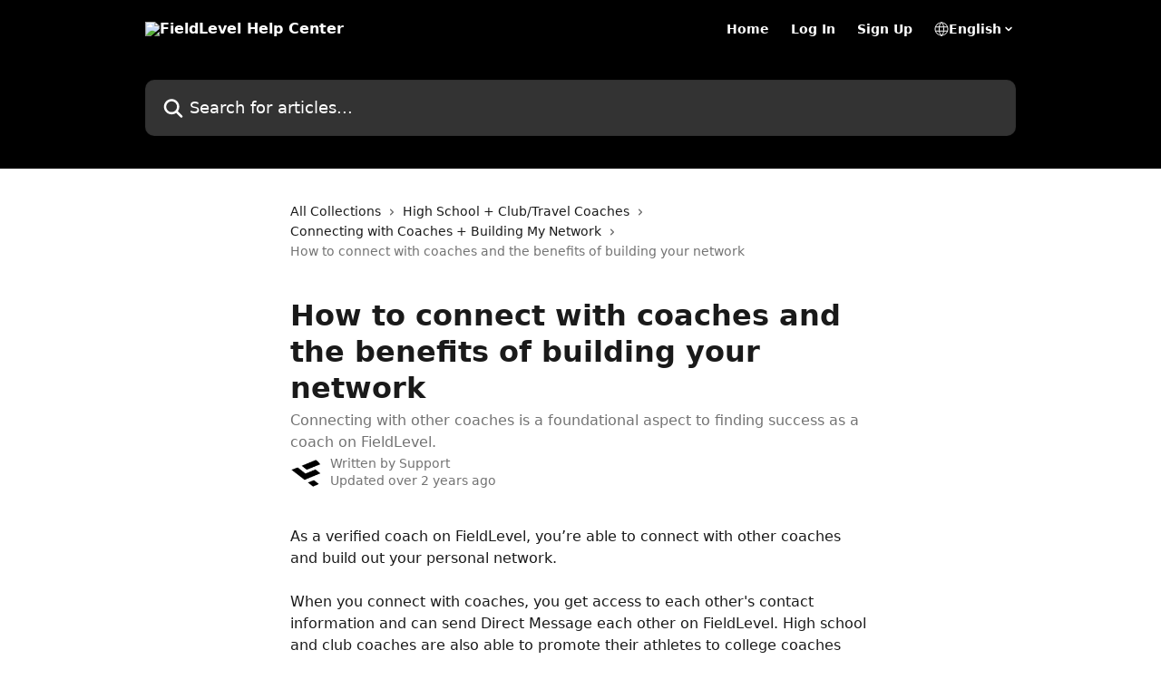

--- FILE ---
content_type: text/html; charset=utf-8
request_url: https://support.fieldlevel.com/en/articles/811797-how-to-connect-with-coaches-and-the-benefits-of-building-your-network
body_size: 13637
content:
<!DOCTYPE html><html lang="en"><head><meta charSet="utf-8" data-next-head=""/><title data-next-head="">How to connect with coaches and the benefits of building your network | FieldLevel Help Center</title><meta property="og:title" content="How to connect with coaches and the benefits of building your network | FieldLevel Help Center" data-next-head=""/><meta name="twitter:title" content="How to connect with coaches and the benefits of building your network | FieldLevel Help Center" data-next-head=""/><meta property="og:description" content="Connecting with other coaches is a foundational aspect to finding success as a coach on FieldLevel." data-next-head=""/><meta name="twitter:description" content="Connecting with other coaches is a foundational aspect to finding success as a coach on FieldLevel." data-next-head=""/><meta name="description" content="Connecting with other coaches is a foundational aspect to finding success as a coach on FieldLevel." data-next-head=""/><meta property="og:type" content="article" data-next-head=""/><meta name="robots" content="all" data-next-head=""/><meta name="viewport" content="width=device-width, initial-scale=1" data-next-head=""/><link href="https://intercom.help/fieldlevel/assets/favicon" rel="icon" data-next-head=""/><link rel="canonical" href="https://support.fieldlevel.com/en/articles/811797-how-to-connect-with-coaches-and-the-benefits-of-building-your-network" data-next-head=""/><link rel="alternate" href="https://support.fieldlevel.com/en/articles/811797-how-to-connect-with-coaches-and-the-benefits-of-building-your-network" hrefLang="en" data-next-head=""/><link rel="alternate" href="https://support.fieldlevel.com/en/articles/811797-how-to-connect-with-coaches-and-the-benefits-of-building-your-network" hrefLang="x-default" data-next-head=""/><link nonce="lvq4EaSyeySARLwPbztn4Cs8UOom+kOJk5bRaovxrw4=" rel="preload" href="https://static.intercomassets.com/_next/static/css/3141721a1e975790.css" as="style"/><link nonce="lvq4EaSyeySARLwPbztn4Cs8UOom+kOJk5bRaovxrw4=" rel="stylesheet" href="https://static.intercomassets.com/_next/static/css/3141721a1e975790.css" data-n-g=""/><noscript data-n-css="lvq4EaSyeySARLwPbztn4Cs8UOom+kOJk5bRaovxrw4="></noscript><script defer="" nonce="lvq4EaSyeySARLwPbztn4Cs8UOom+kOJk5bRaovxrw4=" nomodule="" src="https://static.intercomassets.com/_next/static/chunks/polyfills-42372ed130431b0a.js"></script><script defer="" src="https://static.intercomassets.com/_next/static/chunks/7506.a4d4b38169fb1abb.js" nonce="lvq4EaSyeySARLwPbztn4Cs8UOom+kOJk5bRaovxrw4="></script><script src="https://static.intercomassets.com/_next/static/chunks/webpack-d3c2ad680b6bebc6.js" nonce="lvq4EaSyeySARLwPbztn4Cs8UOom+kOJk5bRaovxrw4=" defer=""></script><script src="https://static.intercomassets.com/_next/static/chunks/framework-1f1b8d38c1d86c61.js" nonce="lvq4EaSyeySARLwPbztn4Cs8UOom+kOJk5bRaovxrw4=" defer=""></script><script src="https://static.intercomassets.com/_next/static/chunks/main-e24faf3b633b0eb4.js" nonce="lvq4EaSyeySARLwPbztn4Cs8UOom+kOJk5bRaovxrw4=" defer=""></script><script src="https://static.intercomassets.com/_next/static/chunks/pages/_app-4836a2a3e79a3766.js" nonce="lvq4EaSyeySARLwPbztn4Cs8UOom+kOJk5bRaovxrw4=" defer=""></script><script src="https://static.intercomassets.com/_next/static/chunks/d0502abb-aa607f45f5026044.js" nonce="lvq4EaSyeySARLwPbztn4Cs8UOom+kOJk5bRaovxrw4=" defer=""></script><script src="https://static.intercomassets.com/_next/static/chunks/6190-ef428f6633b5a03f.js" nonce="lvq4EaSyeySARLwPbztn4Cs8UOom+kOJk5bRaovxrw4=" defer=""></script><script src="https://static.intercomassets.com/_next/static/chunks/5729-6d79ddfe1353a77c.js" nonce="lvq4EaSyeySARLwPbztn4Cs8UOom+kOJk5bRaovxrw4=" defer=""></script><script src="https://static.intercomassets.com/_next/static/chunks/2384-242e4a028ba58b01.js" nonce="lvq4EaSyeySARLwPbztn4Cs8UOom+kOJk5bRaovxrw4=" defer=""></script><script src="https://static.intercomassets.com/_next/static/chunks/4835-9db7cd232aae5617.js" nonce="lvq4EaSyeySARLwPbztn4Cs8UOom+kOJk5bRaovxrw4=" defer=""></script><script src="https://static.intercomassets.com/_next/static/chunks/2735-6fafbb9ff4abfca1.js" nonce="lvq4EaSyeySARLwPbztn4Cs8UOom+kOJk5bRaovxrw4=" defer=""></script><script src="https://static.intercomassets.com/_next/static/chunks/pages/%5BhelpCenterIdentifier%5D/%5Blocale%5D/articles/%5BarticleSlug%5D-0426bb822f2fd459.js" nonce="lvq4EaSyeySARLwPbztn4Cs8UOom+kOJk5bRaovxrw4=" defer=""></script><script src="https://static.intercomassets.com/_next/static/-CWjWTQvdPb6SB3S45uLC/_buildManifest.js" nonce="lvq4EaSyeySARLwPbztn4Cs8UOom+kOJk5bRaovxrw4=" defer=""></script><script src="https://static.intercomassets.com/_next/static/-CWjWTQvdPb6SB3S45uLC/_ssgManifest.js" nonce="lvq4EaSyeySARLwPbztn4Cs8UOom+kOJk5bRaovxrw4=" defer=""></script><meta name="sentry-trace" content="535e29a6a1e8a94dfbbe341212521490-d4721475547e3e30-0"/><meta name="baggage" content="sentry-environment=production,sentry-release=615059e7e8857b6056b131991cc50aec3a9a766c,sentry-public_key=187f842308a64dea9f1f64d4b1b9c298,sentry-trace_id=535e29a6a1e8a94dfbbe341212521490,sentry-org_id=2129,sentry-sampled=false,sentry-sample_rand=0.1425230268218336,sentry-sample_rate=0"/><style id="__jsx-1437401917">:root{--body-bg: rgb(255, 255, 255);
--body-image: none;
--body-bg-rgb: 255, 255, 255;
--body-border: rgb(230, 230, 230);
--body-primary-color: #1a1a1a;
--body-secondary-color: #737373;
--body-reaction-bg: rgb(242, 242, 242);
--body-reaction-text-color: rgb(64, 64, 64);
--body-toc-active-border: #737373;
--body-toc-inactive-border: #f2f2f2;
--body-toc-inactive-color: #737373;
--body-toc-active-font-weight: 400;
--body-table-border: rgb(204, 204, 204);
--body-color: hsl(0, 0%, 0%);
--footer-bg: rgb(255, 255, 255);
--footer-image: none;
--footer-border: rgb(230, 230, 230);
--footer-color: hsl(0, 0%, 0%);
--header-bg: rgb(0, 0, 0);
--header-image: none;
--header-color: hsl(0, 0%, 100%);
--collection-card-bg: rgb(255, 255, 255);
--collection-card-image: none;
--collection-card-color: hsl(0, 0%, 0%);
--card-bg: rgb(255, 255, 255);
--card-border-color: rgb(230, 230, 230);
--card-border-inner-radius: 6px;
--card-border-radius: 8px;
--card-shadow: 0 1px 2px 0 rgb(0 0 0 / 0.05);
--search-bar-border-radius: 10px;
--search-bar-width: 100%;
--ticket-blue-bg-color: #dce1f9;
--ticket-blue-text-color: #334bfa;
--ticket-green-bg-color: #d7efdc;
--ticket-green-text-color: #0f7134;
--ticket-orange-bg-color: #ffebdb;
--ticket-orange-text-color: #b24d00;
--ticket-red-bg-color: #ffdbdb;
--ticket-red-text-color: #df2020;
--header-height: 245px;
--header-subheader-background-color: #000000;
--header-subheader-font-color: #FFFFFF;
--content-block-bg: rgb(255, 255, 255);
--content-block-image: none;
--content-block-color: hsl(0, 0%, 10%);
--content-block-button-bg: rgb(51, 75, 250);
--content-block-button-image: none;
--content-block-button-color: hsl(0, 0%, 100%);
--content-block-button-radius: 6px;
--primary-color: hsl(0, 0%, 0%);
--primary-color-alpha-10: hsla(0, 0%, 0%, 0.1);
--primary-color-alpha-60: hsla(0, 0%, 0%, 0.6);
--text-on-primary-color: #ffffff}</style><style id="__jsx-1611979459">:root{--font-family-primary: system-ui, "Segoe UI", "Roboto", "Helvetica", "Arial", sans-serif, "Apple Color Emoji", "Segoe UI Emoji", "Segoe UI Symbol"}</style><style id="__jsx-2466147061">:root{--font-family-secondary: system-ui, "Segoe UI", "Roboto", "Helvetica", "Arial", sans-serif, "Apple Color Emoji", "Segoe UI Emoji", "Segoe UI Symbol"}</style><style id="__jsx-cf6f0ea00fa5c760">.fade-background.jsx-cf6f0ea00fa5c760{background:radial-gradient(333.38%100%at 50%0%,rgba(var(--body-bg-rgb),0)0%,rgba(var(--body-bg-rgb),.00925356)11.67%,rgba(var(--body-bg-rgb),.0337355)21.17%,rgba(var(--body-bg-rgb),.0718242)28.85%,rgba(var(--body-bg-rgb),.121898)35.03%,rgba(var(--body-bg-rgb),.182336)40.05%,rgba(var(--body-bg-rgb),.251516)44.25%,rgba(var(--body-bg-rgb),.327818)47.96%,rgba(var(--body-bg-rgb),.409618)51.51%,rgba(var(--body-bg-rgb),.495297)55.23%,rgba(var(--body-bg-rgb),.583232)59.47%,rgba(var(--body-bg-rgb),.671801)64.55%,rgba(var(--body-bg-rgb),.759385)70.81%,rgba(var(--body-bg-rgb),.84436)78.58%,rgba(var(--body-bg-rgb),.9551)88.2%,rgba(var(--body-bg-rgb),1)100%),var(--header-image),var(--header-bg);background-size:cover;background-position-x:center}</style><style id="__jsx-4bed0c08ce36899e">.article_body a:not(.intercom-h2b-button){color:var(--primary-color)}article a.intercom-h2b-button{background-color:var(--primary-color);border:0}.zendesk-article table{overflow-x:scroll!important;display:block!important;height:auto!important}.intercom-interblocks-unordered-nested-list ul,.intercom-interblocks-ordered-nested-list ol{margin-top:16px;margin-bottom:16px}.intercom-interblocks-unordered-nested-list ul .intercom-interblocks-unordered-nested-list ul,.intercom-interblocks-unordered-nested-list ul .intercom-interblocks-ordered-nested-list ol,.intercom-interblocks-ordered-nested-list ol .intercom-interblocks-ordered-nested-list ol,.intercom-interblocks-ordered-nested-list ol .intercom-interblocks-unordered-nested-list ul{margin-top:0;margin-bottom:0}.intercom-interblocks-image a:focus{outline-offset:3px}</style></head><body><div id="__next"><div dir="ltr" class="h-full w-full"><a href="#main-content" class="sr-only font-bold text-header-color focus:not-sr-only focus:absolute focus:left-4 focus:top-4 focus:z-50" aria-roledescription="Link, Press control-option-right-arrow to exit">Skip to main content</a><main class="header__lite"><header id="header" data-testid="header" class="jsx-cf6f0ea00fa5c760 flex flex-col text-header-color"><div class="jsx-cf6f0ea00fa5c760 relative flex grow flex-col mb-9 bg-header-bg bg-header-image bg-cover bg-center pb-9"><div id="sr-announcement" aria-live="polite" class="jsx-cf6f0ea00fa5c760 sr-only"></div><div class="jsx-cf6f0ea00fa5c760 flex h-full flex-col items-center marker:shrink-0"><section class="relative flex w-full flex-col mb-6 pb-6"><div class="header__meta_wrapper flex justify-center px-5 pt-6 leading-none sm:px-10"><div class="flex items-center w-240" data-testid="subheader-container"><div class="mo__body header__site_name"><div class="header__logo"><a href="/en/"><img src="https://downloads.intercomcdn.com/i/o/188202/c6597d70dc8ffd418528fa7d/3bc444ebbd5829f1e58ee29c99cbfa50.png" height="102" alt="FieldLevel Help Center"/></a></div></div><div><div class="flex items-center font-semibold"><div class="flex items-center md:hidden" data-testid="small-screen-children"><button class="flex items-center border-none bg-transparent px-1.5" data-testid="hamburger-menu-button" aria-label="Open menu"><svg width="24" height="24" viewBox="0 0 16 16" xmlns="http://www.w3.org/2000/svg" class="fill-current"><path d="M1.86861 2C1.38889 2 1 2.3806 1 2.85008C1 3.31957 1.38889 3.70017 1.86861 3.70017H14.1314C14.6111 3.70017 15 3.31957 15 2.85008C15 2.3806 14.6111 2 14.1314 2H1.86861Z"></path><path d="M1 8C1 7.53051 1.38889 7.14992 1.86861 7.14992H14.1314C14.6111 7.14992 15 7.53051 15 8C15 8.46949 14.6111 8.85008 14.1314 8.85008H1.86861C1.38889 8.85008 1 8.46949 1 8Z"></path><path d="M1 13.1499C1 12.6804 1.38889 12.2998 1.86861 12.2998H14.1314C14.6111 12.2998 15 12.6804 15 13.1499C15 13.6194 14.6111 14 14.1314 14H1.86861C1.38889 14 1 13.6194 1 13.1499Z"></path></svg></button><div class="fixed right-0 top-0 z-50 h-full w-full hidden" data-testid="hamburger-menu"><div class="flex h-full w-full justify-end bg-black bg-opacity-30"><div class="flex h-fit w-full flex-col bg-white opacity-100 sm:h-full sm:w-1/2"><button class="text-body-font flex items-center self-end border-none bg-transparent pr-6 pt-6" data-testid="hamburger-menu-close-button" aria-label="Close menu"><svg width="24" height="24" viewBox="0 0 16 16" xmlns="http://www.w3.org/2000/svg"><path d="M3.5097 3.5097C3.84165 3.17776 4.37984 3.17776 4.71178 3.5097L7.99983 6.79775L11.2879 3.5097C11.6198 3.17776 12.158 3.17776 12.49 3.5097C12.8219 3.84165 12.8219 4.37984 12.49 4.71178L9.20191 7.99983L12.49 11.2879C12.8219 11.6198 12.8219 12.158 12.49 12.49C12.158 12.8219 11.6198 12.8219 11.2879 12.49L7.99983 9.20191L4.71178 12.49C4.37984 12.8219 3.84165 12.8219 3.5097 12.49C3.17776 12.158 3.17776 11.6198 3.5097 11.2879L6.79775 7.99983L3.5097 4.71178C3.17776 4.37984 3.17776 3.84165 3.5097 3.5097Z"></path></svg></button><nav class="flex flex-col pl-4 text-black"><a target="_blank" rel="noopener noreferrer" href="https://www.fieldlevel.com" class="mx-5 mb-5 text-md no-underline hover:opacity-80 md:mx-3 md:my-0 md:text-base" data-testid="header-link-0">Home</a><a target="_blank" rel="noopener noreferrer" href="https://www.fieldlevel.com/signin" class="mx-5 mb-5 text-md no-underline hover:opacity-80 md:mx-3 md:my-0 md:text-base" data-testid="header-link-1">Log In</a><a target="_blank" rel="noopener noreferrer" href="https://www.fieldlevel.com/join" class="mx-5 mb-5 text-md no-underline hover:opacity-80 md:mx-3 md:my-0 md:text-base" data-testid="header-link-2">Sign Up</a><div class="relative cursor-pointer has-[:focus]:outline"><select class="peer absolute z-10 block h-6 w-full cursor-pointer opacity-0 md:text-base" aria-label="Change language" id="language-selector"><option value="/en/articles/811797-how-to-connect-with-coaches-and-the-benefits-of-building-your-network" class="text-black" selected="">English</option></select><div class="mb-10 ml-5 flex items-center gap-1 text-md hover:opacity-80 peer-hover:opacity-80 md:m-0 md:ml-3 md:text-base" aria-hidden="true"><svg id="locale-picker-globe" width="16" height="16" viewBox="0 0 16 16" fill="none" xmlns="http://www.w3.org/2000/svg" class="shrink-0" aria-hidden="true"><path d="M8 15C11.866 15 15 11.866 15 8C15 4.13401 11.866 1 8 1C4.13401 1 1 4.13401 1 8C1 11.866 4.13401 15 8 15Z" stroke="currentColor" stroke-linecap="round" stroke-linejoin="round"></path><path d="M8 15C9.39949 15 10.534 11.866 10.534 8C10.534 4.13401 9.39949 1 8 1C6.60051 1 5.466 4.13401 5.466 8C5.466 11.866 6.60051 15 8 15Z" stroke="currentColor" stroke-linecap="round" stroke-linejoin="round"></path><path d="M1.448 5.75989H14.524" stroke="currentColor" stroke-linecap="round" stroke-linejoin="round"></path><path d="M1.448 10.2402H14.524" stroke="currentColor" stroke-linecap="round" stroke-linejoin="round"></path></svg>English<svg id="locale-picker-arrow" width="16" height="16" viewBox="0 0 16 16" fill="none" xmlns="http://www.w3.org/2000/svg" class="shrink-0" aria-hidden="true"><path d="M5 6.5L8.00093 9.5L11 6.50187" stroke="currentColor" stroke-width="1.5" stroke-linecap="round" stroke-linejoin="round"></path></svg></div></div></nav></div></div></div></div><nav class="hidden items-center md:flex" data-testid="large-screen-children"><a target="_blank" rel="noopener noreferrer" href="https://www.fieldlevel.com" class="mx-5 mb-5 text-md no-underline hover:opacity-80 md:mx-3 md:my-0 md:text-base" data-testid="header-link-0">Home</a><a target="_blank" rel="noopener noreferrer" href="https://www.fieldlevel.com/signin" class="mx-5 mb-5 text-md no-underline hover:opacity-80 md:mx-3 md:my-0 md:text-base" data-testid="header-link-1">Log In</a><a target="_blank" rel="noopener noreferrer" href="https://www.fieldlevel.com/join" class="mx-5 mb-5 text-md no-underline hover:opacity-80 md:mx-3 md:my-0 md:text-base" data-testid="header-link-2">Sign Up</a><div class="relative cursor-pointer has-[:focus]:outline"><select class="peer absolute z-10 block h-6 w-full cursor-pointer opacity-0 md:text-base" aria-label="Change language" id="language-selector"><option value="/en/articles/811797-how-to-connect-with-coaches-and-the-benefits-of-building-your-network" class="text-black" selected="">English</option></select><div class="mb-10 ml-5 flex items-center gap-1 text-md hover:opacity-80 peer-hover:opacity-80 md:m-0 md:ml-3 md:text-base" aria-hidden="true"><svg id="locale-picker-globe" width="16" height="16" viewBox="0 0 16 16" fill="none" xmlns="http://www.w3.org/2000/svg" class="shrink-0" aria-hidden="true"><path d="M8 15C11.866 15 15 11.866 15 8C15 4.13401 11.866 1 8 1C4.13401 1 1 4.13401 1 8C1 11.866 4.13401 15 8 15Z" stroke="currentColor" stroke-linecap="round" stroke-linejoin="round"></path><path d="M8 15C9.39949 15 10.534 11.866 10.534 8C10.534 4.13401 9.39949 1 8 1C6.60051 1 5.466 4.13401 5.466 8C5.466 11.866 6.60051 15 8 15Z" stroke="currentColor" stroke-linecap="round" stroke-linejoin="round"></path><path d="M1.448 5.75989H14.524" stroke="currentColor" stroke-linecap="round" stroke-linejoin="round"></path><path d="M1.448 10.2402H14.524" stroke="currentColor" stroke-linecap="round" stroke-linejoin="round"></path></svg>English<svg id="locale-picker-arrow" width="16" height="16" viewBox="0 0 16 16" fill="none" xmlns="http://www.w3.org/2000/svg" class="shrink-0" aria-hidden="true"><path d="M5 6.5L8.00093 9.5L11 6.50187" stroke="currentColor" stroke-width="1.5" stroke-linecap="round" stroke-linejoin="round"></path></svg></div></div></nav></div></div></div></div></section><section class="relative mx-5 flex h-full w-full flex-col items-center px-5 sm:px-10"><div class="flex h-full max-w-full flex-col w-240 justify-end" data-testid="main-header-container"><div id="search-bar" class="relative w-full"><form action="/en/" autoComplete="off"><div class="flex w-full flex-col items-start"><div class="relative flex w-full sm:w-search-bar"><label for="search-input" class="sr-only">Search for articles...</label><input id="search-input" type="text" autoComplete="off" class="peer w-full rounded-search-bar border border-black-alpha-8 bg-white-alpha-20 p-4 ps-12 font-secondary text-lg text-header-color shadow-search-bar outline-none transition ease-linear placeholder:text-header-color hover:bg-white-alpha-27 hover:shadow-search-bar-hover focus:border-transparent focus:bg-white focus:text-black-10 focus:shadow-search-bar-focused placeholder:focus:text-black-45" placeholder="Search for articles..." name="q" aria-label="Search for articles..." value=""/><div class="absolute inset-y-0 start-0 flex items-center fill-header-color peer-focus-visible:fill-black-45 pointer-events-none ps-5"><svg width="22" height="21" viewBox="0 0 22 21" xmlns="http://www.w3.org/2000/svg" class="fill-inherit" aria-hidden="true"><path fill-rule="evenodd" clip-rule="evenodd" d="M3.27485 8.7001C3.27485 5.42781 5.92757 2.7751 9.19985 2.7751C12.4721 2.7751 15.1249 5.42781 15.1249 8.7001C15.1249 11.9724 12.4721 14.6251 9.19985 14.6251C5.92757 14.6251 3.27485 11.9724 3.27485 8.7001ZM9.19985 0.225098C4.51924 0.225098 0.724854 4.01948 0.724854 8.7001C0.724854 13.3807 4.51924 17.1751 9.19985 17.1751C11.0802 17.1751 12.8176 16.5627 14.2234 15.5265L19.0981 20.4013C19.5961 20.8992 20.4033 20.8992 20.9013 20.4013C21.3992 19.9033 21.3992 19.0961 20.9013 18.5981L16.0264 13.7233C17.0625 12.3176 17.6749 10.5804 17.6749 8.7001C17.6749 4.01948 13.8805 0.225098 9.19985 0.225098Z"></path></svg></div></div></div></form></div></div></section></div></div></header><div class="z-1 flex shrink-0 grow basis-auto justify-center px-5 sm:px-10"><section data-testid="main-content" id="main-content" class="max-w-full w-240"><section data-testid="article-section" class="section section__article"><div class="justify-center flex"><div class="relative z-3 w-full lg:max-w-160 "><div class="flex pb-6 max-md:pb-2 lg:max-w-160"><div tabindex="-1" class="focus:outline-none"><div class="flex flex-wrap items-baseline pb-4 text-base" tabindex="0" role="navigation" aria-label="Breadcrumb"><a href="/en/" class="pr-2 text-body-primary-color no-underline hover:text-body-secondary-color">All Collections</a><div class="pr-2" aria-hidden="true"><svg width="6" height="10" viewBox="0 0 6 10" class="block h-2 w-2 fill-body-secondary-color rtl:rotate-180" xmlns="http://www.w3.org/2000/svg"><path fill-rule="evenodd" clip-rule="evenodd" d="M0.648862 0.898862C0.316916 1.23081 0.316916 1.769 0.648862 2.10094L3.54782 4.9999L0.648862 7.89886C0.316916 8.23081 0.316917 8.769 0.648862 9.10094C0.980808 9.43289 1.519 9.43289 1.85094 9.10094L5.35094 5.60094C5.68289 5.269 5.68289 4.73081 5.35094 4.39886L1.85094 0.898862C1.519 0.566916 0.980807 0.566916 0.648862 0.898862Z"></path></svg></div><a href="https://support.fieldlevel.com/en/collections/144802-high-school-club-travel-coaches" class="pr-2 text-body-primary-color no-underline hover:text-body-secondary-color" data-testid="breadcrumb-0">High School + Club/Travel Coaches</a><div class="pr-2" aria-hidden="true"><svg width="6" height="10" viewBox="0 0 6 10" class="block h-2 w-2 fill-body-secondary-color rtl:rotate-180" xmlns="http://www.w3.org/2000/svg"><path fill-rule="evenodd" clip-rule="evenodd" d="M0.648862 0.898862C0.316916 1.23081 0.316916 1.769 0.648862 2.10094L3.54782 4.9999L0.648862 7.89886C0.316916 8.23081 0.316917 8.769 0.648862 9.10094C0.980808 9.43289 1.519 9.43289 1.85094 9.10094L5.35094 5.60094C5.68289 5.269 5.68289 4.73081 5.35094 4.39886L1.85094 0.898862C1.519 0.566916 0.980807 0.566916 0.648862 0.898862Z"></path></svg></div><a href="https://support.fieldlevel.com/en/collections/2942077-connecting-with-coaches-building-my-network" class="pr-2 text-body-primary-color no-underline hover:text-body-secondary-color" data-testid="breadcrumb-1">Connecting with Coaches + Building My Network</a><div class="pr-2" aria-hidden="true"><svg width="6" height="10" viewBox="0 0 6 10" class="block h-2 w-2 fill-body-secondary-color rtl:rotate-180" xmlns="http://www.w3.org/2000/svg"><path fill-rule="evenodd" clip-rule="evenodd" d="M0.648862 0.898862C0.316916 1.23081 0.316916 1.769 0.648862 2.10094L3.54782 4.9999L0.648862 7.89886C0.316916 8.23081 0.316917 8.769 0.648862 9.10094C0.980808 9.43289 1.519 9.43289 1.85094 9.10094L5.35094 5.60094C5.68289 5.269 5.68289 4.73081 5.35094 4.39886L1.85094 0.898862C1.519 0.566916 0.980807 0.566916 0.648862 0.898862Z"></path></svg></div><div class="text-body-secondary-color">How to connect with coaches and the benefits of building your network</div></div></div></div><div class=""><div class="article intercom-force-break"><div class="mb-10 max-lg:mb-6"><div class="flex flex-col gap-4"><div class="flex flex-col"><h1 class="mb-1 font-primary text-2xl font-bold leading-10 text-body-primary-color">How to connect with coaches and the benefits of building your network</h1><div class="text-md font-normal leading-normal text-body-secondary-color"><p>Connecting with other coaches is a foundational aspect to finding success as a coach on FieldLevel.</p></div></div><div class="avatar"><div class="avatar__photo"><img width="24" height="24" src="https://static.intercomassets.com/avatars/1296620/square_128/Screen_Shot_2020-02-06_at_4.27.32_PM-1581035265.png" alt="Support avatar" class="inline-flex items-center justify-center rounded-full bg-primary text-lg font-bold leading-6 text-primary-text shadow-solid-2 shadow-body-bg [&amp;:nth-child(n+2)]:hidden lg:[&amp;:nth-child(n+2)]:inline-flex h-8 w-8 sm:h-9 sm:w-9"/></div><div class="avatar__info -mt-0.5 text-base"><span class="text-body-secondary-color"><div>Written by <span>Support</span></div> <!-- -->Updated over 2 years ago</span></div></div></div></div><div class="jsx-4bed0c08ce36899e "><div class="jsx-4bed0c08ce36899e article_body"><article class="jsx-4bed0c08ce36899e "><div class="intercom-interblocks-paragraph no-margin intercom-interblocks-align-left"><p>As a verified coach on FieldLevel, you’re able to connect with other coaches and build out your personal network.</p></div><div class="intercom-interblocks-paragraph no-margin intercom-interblocks-align-left"><p> </p></div><div class="intercom-interblocks-paragraph no-margin intercom-interblocks-align-left"><p>When you connect with coaches, you get access to each other&#x27;s contact information and can send Direct Message each other on FieldLevel. High school and club coaches are also able to promote their athletes to college coaches once connected.</p></div><div class="intercom-interblocks-paragraph no-margin intercom-interblocks-align-left"><p> </p></div><div class="intercom-interblocks-heading intercom-interblocks-align-left"><h1 id="how-to-connect-with-another-coach">How to Connect with Another Coach</h1></div><div class="intercom-interblocks-paragraph no-margin intercom-interblocks-align-left"><p>Each coach in the FieldLevel network has been manually verified by our staff, ensuring the most authentic network of coaches. When you click &quot;Connect,&quot; that particular coach will receive an email notification from you requesting to be added to your network.</p></div><div class="intercom-interblocks-paragraph no-margin intercom-interblocks-align-left"><p> </p></div><div class="intercom-interblocks-paragraph no-margin intercom-interblocks-align-left"><p>Once your account is verified, you can connect with coaches by clicking the &quot;Connect&quot; icon in the top right-hand corner of your dashboard next to the &quot;Feed&quot; icon.</p></div><div class="intercom-interblocks-paragraph no-margin intercom-interblocks-align-left"><p> </p></div><div class="intercom-interblocks-image intercom-interblocks-align-left"><a href="https://downloads.intercomcdn.com/i/o/773661255/3a2479e044d472cef17c970a/Screenshot+2023-06-28+at+10.15.15+AM.png?expires=1769177700&amp;signature=74481e5fa2cd6d7a4ded05a58de1ab948e0907a0c80f8895247645b6e5a44145&amp;req=cyckEM9%2Fn4RaFb4f3HP0gM3vbFPoC18BLg7b5XOoOQz6sxKjwjcwvY94lmaF%0AMvQIbwv0FXeeHMXHEQ%3D%3D%0A" target="_blank" rel="noreferrer nofollow noopener"><img src="https://downloads.intercomcdn.com/i/o/773661255/3a2479e044d472cef17c970a/Screenshot+2023-06-28+at+10.15.15+AM.png?expires=1769177700&amp;signature=74481e5fa2cd6d7a4ded05a58de1ab948e0907a0c80f8895247645b6e5a44145&amp;req=cyckEM9%2Fn4RaFb4f3HP0gM3vbFPoC18BLg7b5XOoOQz6sxKjwjcwvY94lmaF%0AMvQIbwv0FXeeHMXHEQ%3D%3D%0A" width="806" height="98"/></a></div><div class="intercom-interblocks-paragraph no-margin intercom-interblocks-align-left"><p>From here, you can view suggested coaches to connect with or search based on specific keywords and criteria you&#x27;re interested in. You can also manage your network of coaches, which is sorted by level on the left.</p></div><div class="intercom-interblocks-paragraph no-margin intercom-interblocks-align-left"><p> </p></div><div class="intercom-interblocks-image intercom-interblocks-align-left"><a href="https://downloads.intercomcdn.com/i/o/773657882/f7e9b257b94b4be3e04e9842/Screenshot+2023-06-28+at+10.18.23+AM.png?expires=1769177700&amp;signature=7a4185ea8dff25953cfd6d1c86ecc3ad171f9d421d7f5d8d01132a1551bba2b5&amp;req=cyckEMx5lYldFb4f3HP0gFBHMUig6FrgbCPDcrhm6l95j3j5pZmmNuyNHvNi%0AF%2BqYGMOc4sC0sZTzig%3D%3D%0A" target="_blank" rel="noreferrer nofollow noopener"><img src="https://downloads.intercomcdn.com/i/o/773657882/f7e9b257b94b4be3e04e9842/Screenshot+2023-06-28+at+10.18.23+AM.png?expires=1769177700&amp;signature=7a4185ea8dff25953cfd6d1c86ecc3ad171f9d421d7f5d8d01132a1551bba2b5&amp;req=cyckEMx5lYldFb4f3HP0gFBHMUig6FrgbCPDcrhm6l95j3j5pZmmNuyNHvNi%0AF%2BqYGMOc4sC0sZTzig%3D%3D%0A" width="2460" height="1226"/></a></div><div class="intercom-interblocks-paragraph no-margin intercom-interblocks-align-left"><p>Once you find a coach you&#x27;d like to connect with, you can choose to send a personalized message to them. If you do not know the coach who you&#x27;re requesting, sending a note is helpful and will help increase the likelihood that the coach accepts your connection requests.</p></div><div class="intercom-interblocks-paragraph no-margin intercom-interblocks-align-left"><p> </p></div><div class="intercom-interblocks-image intercom-interblocks-align-left"><a href="https://downloads.intercomcdn.com/i/o/518002547/d905306bdaed6ed151d69f54/image.png?expires=1769177700&amp;signature=a97bff7c913e3722100903fec74ee32cc6017f166bfb8ef672fffeab7b0b0857&amp;req=cSEvFsl8mIVYFb4f3HP0gEfMv39H3mRmAeAqRoTPv%2Fz2Ud4Ul%2BatSZxoCdHl%0A4TMjRAjFvHHOiUFHfQ%3D%3D%0A" target="_blank" rel="noreferrer nofollow noopener"><img src="https://downloads.intercomcdn.com/i/o/518002547/d905306bdaed6ed151d69f54/image.png?expires=1769177700&amp;signature=a97bff7c913e3722100903fec74ee32cc6017f166bfb8ef672fffeab7b0b0857&amp;req=cSEvFsl8mIVYFb4f3HP0gEfMv39H3mRmAeAqRoTPv%2Fz2Ud4Ul%2BatSZxoCdHl%0A4TMjRAjFvHHOiUFHfQ%3D%3D%0A" width="745" height="372"/></a></div><div class="intercom-interblocks-paragraph no-margin intercom-interblocks-align-left"><p>Once a coach accepts your connection, you will be notified via email, as well as in your &quot;Alerts&quot; section — represented by the bell icon on the top right of your dashboard.</p></div><div class="intercom-interblocks-paragraph no-margin intercom-interblocks-align-left"><p> </p></div><div class="intercom-interblocks-image intercom-interblocks-align-left"><a href="https://downloads.intercomcdn.com/i/o/773661387/5bdb712213370c0831b4fe5a/Screenshot+2023-06-28+at+10.15.15+AM.png?expires=1769177700&amp;signature=312847bf5cad44c303b6e8e367fd6bf41264d3c35db2556ba91b4cfbf81ade99&amp;req=cyckEM9%2FnolYFb4f3HP0gMCYoti9zH5eTPdz6xpwOrVXiJ09E1YEd2V71m9y%0ARGhsR05yV40rt6bfwQ%3D%3D%0A" target="_blank" rel="noreferrer nofollow noopener"><img src="https://downloads.intercomcdn.com/i/o/773661387/5bdb712213370c0831b4fe5a/Screenshot+2023-06-28+at+10.15.15+AM.png?expires=1769177700&amp;signature=312847bf5cad44c303b6e8e367fd6bf41264d3c35db2556ba91b4cfbf81ade99&amp;req=cyckEM9%2FnolYFb4f3HP0gMCYoti9zH5eTPdz6xpwOrVXiJ09E1YEd2V71m9y%0ARGhsR05yV40rt6bfwQ%3D%3D%0A" width="806" height="98"/></a></div><div class="intercom-interblocks-paragraph no-margin intercom-interblocks-align-left"><p>Additionally, if you have any pending connection requests, they will appear above the Search bar.</p></div><div class="intercom-interblocks-paragraph no-margin intercom-interblocks-align-left"><p> </p></div><div class="intercom-interblocks-image intercom-interblocks-align-left"><a href="https://downloads.intercomcdn.com/i/o/773675401/117a7e0b29f6f2059420abfc/Screenshot+2023-06-28+at+10.41.29+AM.png?expires=1769177700&amp;signature=3ffef0fedb97fa23c5b2d75077c8558224de340029fd115a914b3fece80d68c1&amp;req=cyckEM57mYFeFb4f3HP0gFG9WfB6Gi2QrFPOzMj8UG5v7zNYk0cvVZhw2dNx%0A7%2F5UBHQ%2FcqjJwAJLug%3D%3D%0A" target="_blank" rel="noreferrer nofollow noopener"><img src="https://downloads.intercomcdn.com/i/o/773675401/117a7e0b29f6f2059420abfc/Screenshot+2023-06-28+at+10.41.29+AM.png?expires=1769177700&amp;signature=3ffef0fedb97fa23c5b2d75077c8558224de340029fd115a914b3fece80d68c1&amp;req=cyckEM57mYFeFb4f3HP0gFG9WfB6Gi2QrFPOzMj8UG5v7zNYk0cvVZhw2dNx%0A7%2F5UBHQ%2FcqjJwAJLug%3D%3D%0A" width="1836" height="1108"/></a></div><div class="intercom-interblocks-paragraph no-margin intercom-interblocks-align-left"><p> </p></div><div class="intercom-interblocks-heading intercom-interblocks-align-left"><h1 id="how-to-disconnect-from-a-coach">How to Disconnect from a Coach</h1></div><div class="intercom-interblocks-paragraph no-margin intercom-interblocks-align-left"><p>To remove a coach from your network, you can click on that coach’s profile, click the three dots to the right of their name, and select &quot;Remove Connection.&quot;</p></div><div class="intercom-interblocks-image intercom-interblocks-align-left"><a href="https://downloads.intercomcdn.com/i/o/773676228/d7d60bf9377fdf2c18a1683b/Screenshot+2023-06-28+at+10.43.33+AM.png?expires=1769177700&amp;signature=acec229714d49d85b5e52ee5d8157f0fff5467ef8df81c9a2b24a56d84e4dcfa&amp;req=cyckEM54n4NXFb4f3HP0gLnvPErq%2BuMF%2Byocm9ZmZbmisNYPv0GEnB7AxwW6%0AxMcN17r5YBk6vp3lJg%3D%3D%0A" target="_blank" rel="noreferrer nofollow noopener"><img src="https://downloads.intercomcdn.com/i/o/773676228/d7d60bf9377fdf2c18a1683b/Screenshot+2023-06-28+at+10.43.33+AM.png?expires=1769177700&amp;signature=acec229714d49d85b5e52ee5d8157f0fff5467ef8df81c9a2b24a56d84e4dcfa&amp;req=cyckEM54n4NXFb4f3HP0gLnvPErq%2BuMF%2Byocm9ZmZbmisNYPv0GEnB7AxwW6%0AxMcN17r5YBk6vp3lJg%3D%3D%0A" width="1264" height="810"/></a></div><div class="intercom-interblocks-paragraph no-margin intercom-interblocks-align-left"><p> </p></div></article></div></div></div></div><div class="intercom-reaction-picker -mb-4 -ml-4 -mr-4 mt-6 rounded-card sm:-mb-2 sm:-ml-1 sm:-mr-1 sm:mt-8" role="group" aria-label="feedback form"><div class="intercom-reaction-prompt">Did this answer your question?</div><div class="intercom-reactions-container"><button class="intercom-reaction" aria-label="Disappointed Reaction" tabindex="0" data-reaction-text="disappointed" aria-pressed="false"><span title="Disappointed">😞</span></button><button class="intercom-reaction" aria-label="Neutral Reaction" tabindex="0" data-reaction-text="neutral" aria-pressed="false"><span title="Neutral">😐</span></button><button class="intercom-reaction" aria-label="Smiley Reaction" tabindex="0" data-reaction-text="smiley" aria-pressed="false"><span title="Smiley">😃</span></button></div></div></div></div></section></section></div><footer id="footer" class="mt-24 shrink-0 bg-footer-bg px-0 py-12 text-left text-base text-footer-color"><div class="shrink-0 grow basis-auto px-5 sm:px-10"><div class="mx-auto max-w-240 sm:w-auto"><div><div class="text-center" data-testid="simple-footer-layout"><div class="align-middle text-lg text-footer-color"><a class="no-underline" href="/en/"><img data-testid="logo-img" src="https://downloads.intercomcdn.com/i/o/188202/c6597d70dc8ffd418528fa7d/3bc444ebbd5829f1e58ee29c99cbfa50.png" alt="FieldLevel Help Center" class="max-h-8 contrast-80 inline"/></a></div><div class="mt-10" data-testid="simple-footer-links"><div class="flex flex-row justify-center"><span><ul data-testid="custom-links" class="mb-4 p-0" id="custom-links"><li class="mx-3 inline-block list-none"><a target="_blank" href="https://www.fieldlevel.com" rel="nofollow noreferrer noopener" data-testid="footer-custom-link-0" class="no-underline">Home</a></li><li class="mx-3 inline-block list-none"><a target="_blank" href="https://www.fieldlevel.com/signin" rel="nofollow noreferrer noopener" data-testid="footer-custom-link-1" class="no-underline">Log In</a></li><li class="mx-3 inline-block list-none"><a target="_blank" href="https://www.fieldlevel.com/join" rel="nofollow noreferrer noopener" data-testid="footer-custom-link-2" class="no-underline">Sign Up</a></li></ul></span></div></div><div class="flex justify-center"><div class="mt-2"><a href="https://www.intercom.com/dsa-report-form" target="_blank" rel="nofollow noreferrer noopener" class="no-underline" data-testid="report-content-link">Report Content</a></div></div></div></div></div></div></footer></main></div></div><script id="__NEXT_DATA__" type="application/json" nonce="lvq4EaSyeySARLwPbztn4Cs8UOom+kOJk5bRaovxrw4=">{"props":{"pageProps":{"app":{"id":"kuap2ex2","messengerUrl":"https://widget.intercom.io/widget/kuap2ex2","name":"FieldLevel","poweredByIntercomUrl":"https://www.intercom.com/intercom-link?company=FieldLevel\u0026solution=customer-support\u0026utm_campaign=intercom-link\u0026utm_content=We+run+on+Intercom\u0026utm_medium=help-center\u0026utm_referrer=https%3A%2F%2Fsupport.fieldlevel.com%2Fen%2Farticles%2F811797-how-to-connect-with-coaches-and-the-benefits-of-building-your-network\u0026utm_source=desktop-web","features":{"consentBannerBeta":false,"customNotFoundErrorMessage":false,"disableFontPreloading":false,"disableNoMarginClassTransformation":false,"finOnHelpCenter":false,"hideIconsWithBackgroundImages":false,"messengerCustomFonts":false}},"helpCenterSite":{"customDomain":"support.fieldlevel.com","defaultLocale":"en","disableBranding":true,"externalLoginName":null,"externalLoginUrl":null,"footerContactDetails":null,"footerLinks":{"custom":[{"id":62294,"help_center_site_id":1821,"title":"Home","url":"https://www.fieldlevel.com","sort_order":1,"link_location":"footer","site_link_group_id":68196},{"id":62295,"help_center_site_id":1821,"title":"Log In","url":"https://www.fieldlevel.com/signin","sort_order":2,"link_location":"footer","site_link_group_id":68196},{"id":62296,"help_center_site_id":1821,"title":"Sign Up","url":"https://www.fieldlevel.com/join","sort_order":3,"link_location":"footer","site_link_group_id":68196}],"socialLinks":[],"linkGroups":[{"title":"FieldLevel","links":[{"title":"Home","url":"https://www.fieldlevel.com"},{"title":"Log In","url":"https://www.fieldlevel.com/signin"},{"title":"Sign Up","url":"https://www.fieldlevel.com/join"}]}]},"headerLinks":[{"site_link_group_id":68195,"id":62291,"help_center_site_id":1821,"title":"Home","url":"https://www.fieldlevel.com","sort_order":1,"link_location":"header"},{"site_link_group_id":68195,"id":62292,"help_center_site_id":1821,"title":"Log In","url":"https://www.fieldlevel.com/signin","sort_order":2,"link_location":"header"},{"site_link_group_id":68195,"id":62293,"help_center_site_id":1821,"title":"Sign Up","url":"https://www.fieldlevel.com/join","sort_order":3,"link_location":"header"}],"homeCollectionCols":1,"googleAnalyticsTrackingId":"G-6B3PLLZ6M2","googleTagManagerId":null,"pathPrefixForCustomDomain":null,"seoIndexingEnabled":true,"helpCenterId":1821,"url":"https://support.fieldlevel.com","customizedFooterTextContent":null,"consentBannerConfig":null,"canInjectCustomScripts":false,"scriptSection":1,"customScriptFilesExist":false},"localeLinks":[{"id":"en","absoluteUrl":"https://support.fieldlevel.com/en/articles/811797-how-to-connect-with-coaches-and-the-benefits-of-building-your-network","available":true,"name":"English","selected":true,"url":"/en/articles/811797-how-to-connect-with-coaches-and-the-benefits-of-building-your-network"}],"requestContext":{"articleSource":null,"academy":false,"canonicalUrl":"https://support.fieldlevel.com/en/articles/811797-how-to-connect-with-coaches-and-the-benefits-of-building-your-network","headerless":false,"isDefaultDomainRequest":false,"nonce":"lvq4EaSyeySARLwPbztn4Cs8UOom+kOJk5bRaovxrw4=","rootUrl":"/en/","sheetUserCipher":null,"type":"help-center"},"theme":{"color":"000000","siteName":"FieldLevel Help Center","headline":"FieldLevel Help Center","headerFontColor":"FFFFFF","logo":"https://downloads.intercomcdn.com/i/o/188202/c6597d70dc8ffd418528fa7d/3bc444ebbd5829f1e58ee29c99cbfa50.png","logoHeight":"102","header":null,"favicon":"https://intercom.help/fieldlevel/assets/favicon","locale":"en","homeUrl":"http://www.fieldlevel.com","social":null,"urlPrefixForDefaultDomain":"https://intercom.help/fieldlevel","customDomain":"support.fieldlevel.com","customDomainUsesSsl":true,"customizationOptions":{"customizationType":1,"header":{"backgroundColor":"#000000","fontColor":"#FFFFFF","fadeToEdge":false,"backgroundGradient":null,"backgroundImageId":null,"backgroundImageUrl":null},"body":{"backgroundColor":"#ffffff","fontColor":null,"fadeToEdge":null,"backgroundGradient":null,"backgroundImageId":null},"footer":{"backgroundColor":"#ffffff","fontColor":"#000000","fadeToEdge":null,"backgroundGradient":null,"backgroundImageId":null,"showRichTextField":null},"layout":{"homePage":{"blocks":[{"type":"tickets-portal-link","enabled":false},{"type":"collection-list","columns":1,"template":0},{"type":"article-list","columns":2,"enabled":false,"localizedContent":[{"title":"","locale":"en","links":[{"articleId":"empty_article_slot","type":"article-link"},{"articleId":"empty_article_slot","type":"article-link"},{"articleId":"empty_article_slot","type":"article-link"},{"articleId":"empty_article_slot","type":"article-link"},{"articleId":"empty_article_slot","type":"article-link"},{"articleId":"empty_article_slot","type":"article-link"}]}]},{"type":"content-block","enabled":false,"columns":1}]},"collectionsPage":{"showArticleDescriptions":false},"articlePage":{},"searchPage":{}},"collectionCard":{"global":{"backgroundColor":null,"fontColor":"000000","fadeToEdge":null,"backgroundGradient":null,"backgroundImageId":null,"showIcons":true,"backgroundImageUrl":null},"collections":[]},"global":{"font":{"customFontFaces":[],"primary":null,"secondary":null},"componentStyle":{"card":{"type":"bordered","borderRadius":8}},"namedComponents":{"header":{"subheader":{"enabled":false,"style":{"backgroundColor":"#000000","fontColor":"#FFFFFF"}},"style":{"height":"245px","align":"start","justify":"end"}},"searchBar":{"style":{"width":"100%","borderRadius":10}},"footer":{"type":0}},"brand":{"colors":[],"websiteUrl":""}},"contentBlock":{"blockStyle":{"backgroundColor":"#ffffff","fontColor":"#1a1a1a","fadeToEdge":null,"backgroundGradient":null,"backgroundImageId":null,"backgroundImageUrl":null},"buttonOptions":{"backgroundColor":"#334BFA","fontColor":"#ffffff","borderRadius":6},"isFullWidth":false}},"helpCenterName":"FieldLevel Help Center","footerLogo":"https://downloads.intercomcdn.com/i/o/188202/c6597d70dc8ffd418528fa7d/3bc444ebbd5829f1e58ee29c99cbfa50.png","footerLogoHeight":"102","localisedInformation":{"contentBlock":{"locale":"en","title":"Content section title","withButton":false,"description":"","buttonTitle":"Button title","buttonUrl":""}}},"user":{"userId":"17002f0e-7cd4-41b8-8c07-7a9b502fb0aa","role":"visitor_role","country_code":null},"articleContent":{"articleId":"811797","author":{"avatar":"https://static.intercomassets.com/avatars/1296620/square_128/Screen_Shot_2020-02-06_at_4.27.32_PM-1581035265.png","name":"Support","first_name":"Support","avatar_shape":"circle"},"blocks":[{"type":"paragraph","text":"As a verified coach on FieldLevel, you’re able to connect with other coaches and build out your personal network.","class":"no-margin"},{"type":"paragraph","text":" ","class":"no-margin"},{"type":"paragraph","text":"When you connect with coaches, you get access to each other's contact information and can send Direct Message each other on FieldLevel. High school and club coaches are also able to promote their athletes to college coaches once connected.","class":"no-margin"},{"type":"paragraph","text":" ","class":"no-margin"},{"type":"heading","text":"How to Connect with Another Coach","idAttribute":"how-to-connect-with-another-coach"},{"type":"paragraph","text":"Each coach in the FieldLevel network has been manually verified by our staff, ensuring the most authentic network of coaches. When you click \"Connect,\" that particular coach will receive an email notification from you requesting to be added to your network.","class":"no-margin"},{"type":"paragraph","text":" ","class":"no-margin"},{"type":"paragraph","text":"Once your account is verified, you can connect with coaches by clicking the \"Connect\" icon in the top right-hand corner of your dashboard next to the \"Feed\" icon.","class":"no-margin"},{"type":"paragraph","text":" ","class":"no-margin"},{"type":"image","url":"https://downloads.intercomcdn.com/i/o/773661255/3a2479e044d472cef17c970a/Screenshot+2023-06-28+at+10.15.15+AM.png?expires=1769177700\u0026signature=74481e5fa2cd6d7a4ded05a58de1ab948e0907a0c80f8895247645b6e5a44145\u0026req=cyckEM9%2Fn4RaFb4f3HP0gM3vbFPoC18BLg7b5XOoOQz6sxKjwjcwvY94lmaF%0AMvQIbwv0FXeeHMXHEQ%3D%3D%0A","width":806,"height":98},{"type":"paragraph","text":"From here, you can view suggested coaches to connect with or search based on specific keywords and criteria you're interested in. You can also manage your network of coaches, which is sorted by level on the left.","class":"no-margin"},{"type":"paragraph","text":" ","class":"no-margin"},{"type":"image","url":"https://downloads.intercomcdn.com/i/o/773657882/f7e9b257b94b4be3e04e9842/Screenshot+2023-06-28+at+10.18.23+AM.png?expires=1769177700\u0026signature=7a4185ea8dff25953cfd6d1c86ecc3ad171f9d421d7f5d8d01132a1551bba2b5\u0026req=cyckEMx5lYldFb4f3HP0gFBHMUig6FrgbCPDcrhm6l95j3j5pZmmNuyNHvNi%0AF%2BqYGMOc4sC0sZTzig%3D%3D%0A","width":2460,"height":1226},{"type":"paragraph","text":"Once you find a coach you'd like to connect with, you can choose to send a personalized message to them. If you do not know the coach who you're requesting, sending a note is helpful and will help increase the likelihood that the coach accepts your connection requests.","class":"no-margin"},{"type":"paragraph","text":" ","class":"no-margin"},{"type":"image","url":"https://downloads.intercomcdn.com/i/o/518002547/d905306bdaed6ed151d69f54/image.png?expires=1769177700\u0026signature=a97bff7c913e3722100903fec74ee32cc6017f166bfb8ef672fffeab7b0b0857\u0026req=cSEvFsl8mIVYFb4f3HP0gEfMv39H3mRmAeAqRoTPv%2Fz2Ud4Ul%2BatSZxoCdHl%0A4TMjRAjFvHHOiUFHfQ%3D%3D%0A","width":745,"height":372},{"type":"paragraph","text":"Once a coach accepts your connection, you will be notified via email, as well as in your \"Alerts\" section — represented by the bell icon on the top right of your dashboard.","class":"no-margin"},{"type":"paragraph","text":" ","class":"no-margin"},{"type":"image","url":"https://downloads.intercomcdn.com/i/o/773661387/5bdb712213370c0831b4fe5a/Screenshot+2023-06-28+at+10.15.15+AM.png?expires=1769177700\u0026signature=312847bf5cad44c303b6e8e367fd6bf41264d3c35db2556ba91b4cfbf81ade99\u0026req=cyckEM9%2FnolYFb4f3HP0gMCYoti9zH5eTPdz6xpwOrVXiJ09E1YEd2V71m9y%0ARGhsR05yV40rt6bfwQ%3D%3D%0A","width":806,"height":98},{"type":"paragraph","text":"Additionally, if you have any pending connection requests, they will appear above the Search bar.","class":"no-margin"},{"type":"paragraph","text":" ","class":"no-margin"},{"type":"image","url":"https://downloads.intercomcdn.com/i/o/773675401/117a7e0b29f6f2059420abfc/Screenshot+2023-06-28+at+10.41.29+AM.png?expires=1769177700\u0026signature=3ffef0fedb97fa23c5b2d75077c8558224de340029fd115a914b3fece80d68c1\u0026req=cyckEM57mYFeFb4f3HP0gFG9WfB6Gi2QrFPOzMj8UG5v7zNYk0cvVZhw2dNx%0A7%2F5UBHQ%2FcqjJwAJLug%3D%3D%0A","width":1836,"height":1108},{"type":"paragraph","text":" ","class":"no-margin"},{"type":"heading","text":"How to Disconnect from a Coach","idAttribute":"how-to-disconnect-from-a-coach"},{"type":"paragraph","text":"To remove a coach from your network, you can click on that coach’s profile, click the three dots to the right of their name, and select \"Remove Connection.\"","class":"no-margin"},{"type":"image","url":"https://downloads.intercomcdn.com/i/o/773676228/d7d60bf9377fdf2c18a1683b/Screenshot+2023-06-28+at+10.43.33+AM.png?expires=1769177700\u0026signature=acec229714d49d85b5e52ee5d8157f0fff5467ef8df81c9a2b24a56d84e4dcfa\u0026req=cyckEM54n4NXFb4f3HP0gLnvPErq%2BuMF%2Byocm9ZmZbmisNYPv0GEnB7AxwW6%0AxMcN17r5YBk6vp3lJg%3D%3D%0A","width":1264,"height":810},{"type":"paragraph","text":" ","class":"no-margin"}],"collectionId":"2942077","description":"Connecting with other coaches is a foundational aspect to finding success as a coach on FieldLevel.","id":"441660","lastUpdated":"Updated over 2 years ago","relatedArticles":null,"targetUserType":"everyone","title":"How to connect with coaches and the benefits of building your network","showTableOfContents":false,"synced":false,"isStandaloneApp":false},"breadcrumbs":[{"url":"https://support.fieldlevel.com/en/collections/144802-high-school-club-travel-coaches","name":"High School + Club/Travel Coaches"},{"url":"https://support.fieldlevel.com/en/collections/2942077-connecting-with-coaches-building-my-network","name":"Connecting with Coaches + Building My Network"}],"selectedReaction":null,"showReactions":true,"themeCSSCustomProperties":{"--body-bg":"rgb(255, 255, 255)","--body-image":"none","--body-bg-rgb":"255, 255, 255","--body-border":"rgb(230, 230, 230)","--body-primary-color":"#1a1a1a","--body-secondary-color":"#737373","--body-reaction-bg":"rgb(242, 242, 242)","--body-reaction-text-color":"rgb(64, 64, 64)","--body-toc-active-border":"#737373","--body-toc-inactive-border":"#f2f2f2","--body-toc-inactive-color":"#737373","--body-toc-active-font-weight":400,"--body-table-border":"rgb(204, 204, 204)","--body-color":"hsl(0, 0%, 0%)","--footer-bg":"rgb(255, 255, 255)","--footer-image":"none","--footer-border":"rgb(230, 230, 230)","--footer-color":"hsl(0, 0%, 0%)","--header-bg":"rgb(0, 0, 0)","--header-image":"none","--header-color":"hsl(0, 0%, 100%)","--collection-card-bg":"rgb(255, 255, 255)","--collection-card-image":"none","--collection-card-color":"hsl(0, 0%, 0%)","--card-bg":"rgb(255, 255, 255)","--card-border-color":"rgb(230, 230, 230)","--card-border-inner-radius":"6px","--card-border-radius":"8px","--card-shadow":"0 1px 2px 0 rgb(0 0 0 / 0.05)","--search-bar-border-radius":"10px","--search-bar-width":"100%","--ticket-blue-bg-color":"#dce1f9","--ticket-blue-text-color":"#334bfa","--ticket-green-bg-color":"#d7efdc","--ticket-green-text-color":"#0f7134","--ticket-orange-bg-color":"#ffebdb","--ticket-orange-text-color":"#b24d00","--ticket-red-bg-color":"#ffdbdb","--ticket-red-text-color":"#df2020","--header-height":"245px","--header-subheader-background-color":"#000000","--header-subheader-font-color":"#FFFFFF","--content-block-bg":"rgb(255, 255, 255)","--content-block-image":"none","--content-block-color":"hsl(0, 0%, 10%)","--content-block-button-bg":"rgb(51, 75, 250)","--content-block-button-image":"none","--content-block-button-color":"hsl(0, 0%, 100%)","--content-block-button-radius":"6px","--primary-color":"hsl(0, 0%, 0%)","--primary-color-alpha-10":"hsla(0, 0%, 0%, 0.1)","--primary-color-alpha-60":"hsla(0, 0%, 0%, 0.6)","--text-on-primary-color":"#ffffff"},"intl":{"defaultLocale":"en","locale":"en","messages":{"layout.skip_to_main_content":"Skip to main content","layout.skip_to_main_content_exit":"Link, Press control-option-right-arrow to exit","article.attachment_icon":"Attachment icon","article.related_articles":"Related Articles","article.written_by":"Written by \u003cb\u003e{author}\u003c/b\u003e","article.table_of_contents":"Table of contents","breadcrumb.all_collections":"All Collections","breadcrumb.aria_label":"Breadcrumb","collection.article_count.one":"{count} article","collection.article_count.other":"{count} articles","collection.articles_heading":"Articles","collection.sections_heading":"Collections","collection.written_by.one":"Written by \u003cb\u003e{author}\u003c/b\u003e","collection.written_by.two":"Written by \u003cb\u003e{author1}\u003c/b\u003e and \u003cb\u003e{author2}\u003c/b\u003e","collection.written_by.three":"Written by \u003cb\u003e{author1}\u003c/b\u003e, \u003cb\u003e{author2}\u003c/b\u003e and \u003cb\u003e{author3}\u003c/b\u003e","collection.written_by.four":"Written by \u003cb\u003e{author1}\u003c/b\u003e, \u003cb\u003e{author2}\u003c/b\u003e, \u003cb\u003e{author3}\u003c/b\u003e and 1 other","collection.written_by.other":"Written by \u003cb\u003e{author1}\u003c/b\u003e, \u003cb\u003e{author2}\u003c/b\u003e, \u003cb\u003e{author3}\u003c/b\u003e and {count} others","collection.by.one":"By {author}","collection.by.two":"By {author1} and 1 other","collection.by.other":"By {author1} and {count} others","collection.by.count_one":"1 author","collection.by.count_plural":"{count} authors","community_banner.tip":"Tip","community_banner.label":"\u003cb\u003eNeed more help?\u003c/b\u003e Get support from our {link}","community_banner.link_label":"Community Forum","community_banner.description":"Find answers and get help from Intercom Support and Community Experts","header.headline":"Advice and answers from the {appName} Team","header.menu.open":"Open menu","header.menu.close":"Close menu","locale_picker.aria_label":"Change language","not_authorized.cta":"You can try sending us a message or logging in at {link}","not_found.title":"Uh oh. That page doesn’t exist.","not_found.not_authorized":"Unable to load this article, you may need to sign in first","not_found.try_searching":"Try searching for your answer or just send us a message.","tickets_portal_bad_request.title":"No access to tickets portal","tickets_portal_bad_request.learn_more":"Learn more","tickets_portal_bad_request.send_a_message":"Please contact your admin.","no_articles.title":"Empty Help Center","no_articles.no_articles":"This Help Center doesn't have any articles or collections yet.","preview.invalid_preview":"There is no preview available for {previewType}","reaction_picker.did_this_answer_your_question":"Did this answer your question?","reaction_picker.feedback_form_label":"feedback form","reaction_picker.reaction.disappointed.title":"Disappointed","reaction_picker.reaction.disappointed.aria_label":"Disappointed Reaction","reaction_picker.reaction.neutral.title":"Neutral","reaction_picker.reaction.neutral.aria_label":"Neutral Reaction","reaction_picker.reaction.smiley.title":"Smiley","reaction_picker.reaction.smiley.aria_label":"Smiley Reaction","search.box_placeholder_fin":"Ask a question","search.box_placeholder":"Search for articles...","search.clear_search":"Clear search query","search.fin_card_ask_text":"Ask","search.fin_loading_title_1":"Thinking...","search.fin_loading_title_2":"Searching through sources...","search.fin_loading_title_3":"Analyzing...","search.fin_card_description":"Find the answer with Fin AI","search.fin_empty_state":"Sorry, Fin AI wasn't able to answer your question. Try rephrasing it or asking something different","search.no_results":"We couldn't find any articles for:","search.number_of_results":"{count} search results found","search.submit_btn":"Search for articles","search.successful":"Search results for:","footer.powered_by":"We run on Intercom","footer.privacy.choice":"Your Privacy Choices","footer.report_content":"Report Content","footer.social.facebook":"Facebook","footer.social.linkedin":"LinkedIn","footer.social.twitter":"Twitter","tickets.title":"Tickets","tickets.company_selector_option":"{companyName}’s tickets","tickets.all_states":"All states","tickets.filters.company_tickets":"All tickets","tickets.filters.my_tickets":"Created by me","tickets.filters.all":"All","tickets.no_tickets_found":"No tickets found","tickets.empty-state.generic.title":"No tickets found","tickets.empty-state.generic.description":"Try using different keywords or filters.","tickets.empty-state.empty-own-tickets.title":"No tickets created by you","tickets.empty-state.empty-own-tickets.description":"Tickets submitted through the messenger or by a support agent in your conversation will appear here.","tickets.empty-state.empty-q.description":"Try using different keywords or checking for typos.","tickets.navigation.home":"Home","tickets.navigation.tickets_portal":"Tickets portal","tickets.navigation.ticket_details":"Ticket #{ticketId}","tickets.view_conversation":"View conversation","tickets.send_message":"Send us a message","tickets.continue_conversation":"Continue the conversation","tickets.avatar_image.image_alt":"{firstName}’s avatar","tickets.fields.id":"Ticket ID","tickets.fields.type":"Ticket type","tickets.fields.title":"Title","tickets.fields.description":"Description","tickets.fields.created_by":"Created by","tickets.fields.email_for_notification":"You will be notified here and by email","tickets.fields.created_at":"Created on","tickets.fields.sorting_updated_at":"Last Updated","tickets.fields.state":"Ticket state","tickets.fields.assignee":"Assignee","tickets.link-block.title":"Tickets portal.","tickets.link-block.description":"Track the progress of all tickets related to your company.","tickets.states.submitted":"Submitted","tickets.states.in_progress":"In progress","tickets.states.waiting_on_customer":"Waiting on you","tickets.states.resolved":"Resolved","tickets.states.description.unassigned.submitted":"We will pick this up soon","tickets.states.description.assigned.submitted":"{assigneeName} will pick this up soon","tickets.states.description.unassigned.in_progress":"We are working on this!","tickets.states.description.assigned.in_progress":"{assigneeName} is working on this!","tickets.states.description.unassigned.waiting_on_customer":"We need more information from you","tickets.states.description.assigned.waiting_on_customer":"{assigneeName} needs more information from you","tickets.states.description.unassigned.resolved":"We have completed your ticket","tickets.states.description.assigned.resolved":"{assigneeName} has completed your ticket","tickets.attributes.boolean.true":"Yes","tickets.attributes.boolean.false":"No","tickets.filter_any":"\u003cb\u003e{name}\u003c/b\u003e is any","tickets.filter_single":"\u003cb\u003e{name}\u003c/b\u003e is {value}","tickets.filter_multiple":"\u003cb\u003e{name}\u003c/b\u003e is one of {count}","tickets.no_options_found":"No options found","tickets.filters.any_option":"Any","tickets.filters.state":"State","tickets.filters.type":"Type","tickets.filters.created_by":"Created by","tickets.filters.assigned_to":"Assigned to","tickets.filters.created_on":"Created on","tickets.filters.updated_on":"Updated on","tickets.filters.date_range.today":"Today","tickets.filters.date_range.yesterday":"Yesterday","tickets.filters.date_range.last_week":"Last week","tickets.filters.date_range.last_30_days":"Last 30 days","tickets.filters.date_range.last_90_days":"Last 90 days","tickets.filters.date_range.custom":"Custom","tickets.filters.date_range.apply_custom_range":"Apply","tickets.filters.date_range.custom_range.start_date":"From","tickets.filters.date_range.custom_range.end_date":"To","tickets.filters.clear_filters":"Clear filters","cookie_banner.default_text":"This site uses cookies and similar technologies (\"cookies\") as strictly necessary for site operation. We and our partners also would like to set additional cookies to enable site performance analytics, functionality, advertising and social media features. See our {cookiePolicyLink} for details. You can change your cookie preferences in our Cookie Settings.","cookie_banner.gdpr_text":"This site uses cookies and similar technologies (\"cookies\") as strictly necessary for site operation. We and our partners also would like to set additional cookies to enable site performance analytics, functionality, advertising and social media features. See our {cookiePolicyLink} for details. You can change your cookie preferences in our Cookie Settings.","cookie_banner.ccpa_text":"This site employs cookies and other technologies that we and our third party vendors use to monitor and record personal information about you and your interactions with the site (including content viewed, cursor movements, screen recordings, and chat contents) for the purposes described in our Cookie Policy. By continuing to visit our site, you agree to our {websiteTermsLink}, {privacyPolicyLink} and {cookiePolicyLink}.","cookie_banner.simple_text":"We use cookies to make our site work and also for analytics and advertising purposes. You can enable or disable optional cookies as desired. See our {cookiePolicyLink} for more details.","cookie_banner.cookie_policy":"Cookie Policy","cookie_banner.website_terms":"Website Terms of Use","cookie_banner.privacy_policy":"Privacy Policy","cookie_banner.accept_all":"Accept All","cookie_banner.accept":"Accept","cookie_banner.reject_all":"Reject All","cookie_banner.manage_cookies":"Manage Cookies","cookie_banner.close":"Close banner","cookie_settings.close":"Close","cookie_settings.title":"Cookie Settings","cookie_settings.description":"We use cookies to enhance your experience. You can customize your cookie preferences below. See our {cookiePolicyLink} for more details.","cookie_settings.ccpa_title":"Your Privacy Choices","cookie_settings.ccpa_description":"You have the right to opt out of the sale of your personal information. See our {cookiePolicyLink} for more details about how we use your data.","cookie_settings.save_preferences":"Save Preferences","cookie_categories.necessary.name":"Strictly Necessary Cookies","cookie_categories.necessary.description":"These cookies are necessary for the website to function and cannot be switched off in our systems.","cookie_categories.functional.name":"Functional Cookies","cookie_categories.functional.description":"These cookies enable the website to provide enhanced functionality and personalisation. They may be set by us or by third party providers whose services we have added to our pages. If you do not allow these cookies then some or all of these services may not function properly.","cookie_categories.performance.name":"Performance Cookies","cookie_categories.performance.description":"These cookies allow us to count visits and traffic sources so we can measure and improve the performance of our site. They help us to know which pages are the most and least popular and see how visitors move around the site.","cookie_categories.advertisement.name":"Advertising and Social Media Cookies","cookie_categories.advertisement.description":"Advertising cookies are set by our advertising partners to collect information about your use of the site, our communications, and other online services over time and with different browsers and devices. They use this information to show you ads online that they think will interest you and measure the ads' performance. Social media cookies are set by social media platforms to enable you to share content on those platforms, and are capable of tracking information about your activity across other online services for use as described in their privacy policies.","cookie_consent.site_access_blocked":"Site access blocked until cookie consent"}},"_sentryTraceData":"535e29a6a1e8a94dfbbe341212521490-303dae3160d93a2e-0","_sentryBaggage":"sentry-environment=production,sentry-release=615059e7e8857b6056b131991cc50aec3a9a766c,sentry-public_key=187f842308a64dea9f1f64d4b1b9c298,sentry-trace_id=535e29a6a1e8a94dfbbe341212521490,sentry-org_id=2129,sentry-sampled=false,sentry-sample_rand=0.1425230268218336,sentry-sample_rate=0"},"__N_SSP":true},"page":"/[helpCenterIdentifier]/[locale]/articles/[articleSlug]","query":{"helpCenterIdentifier":"fieldlevel","locale":"en","articleSlug":"811797-how-to-connect-with-coaches-and-the-benefits-of-building-your-network"},"buildId":"-CWjWTQvdPb6SB3S45uLC","assetPrefix":"https://static.intercomassets.com","isFallback":false,"isExperimentalCompile":false,"dynamicIds":[47506],"gssp":true,"scriptLoader":[]}</script></body></html>